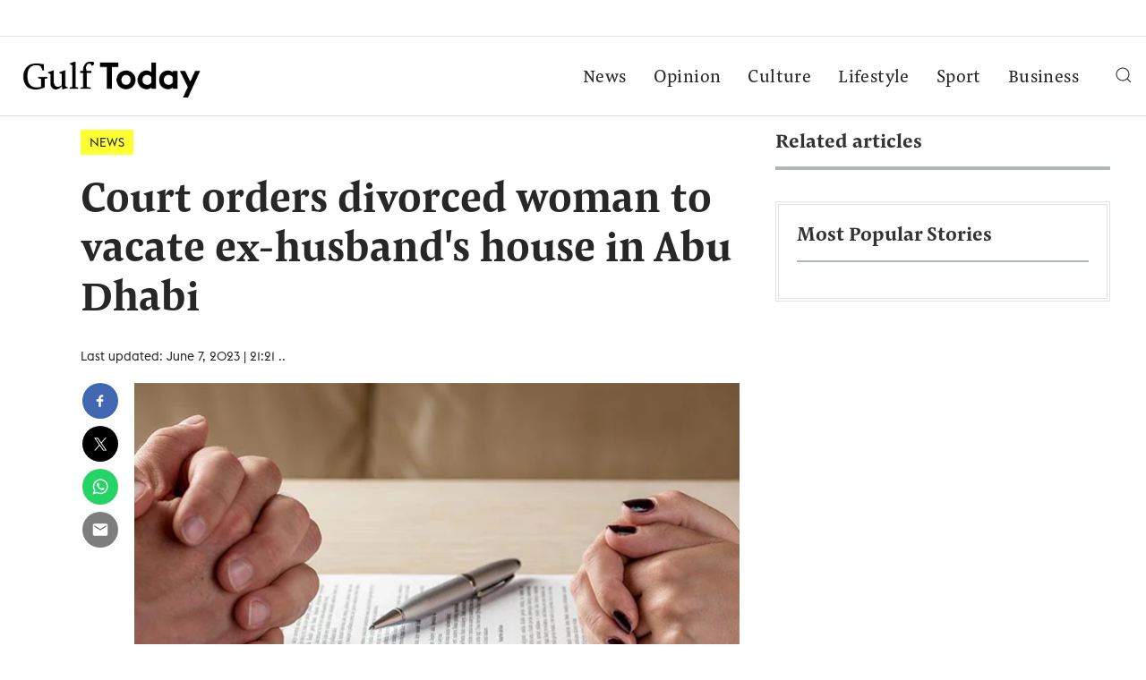

--- FILE ---
content_type: text/html; charset=utf-8
request_url: https://www.google.com/recaptcha/api2/aframe
body_size: -107
content:
<!DOCTYPE HTML><html><head><meta http-equiv="content-type" content="text/html; charset=UTF-8"></head><body><script nonce="OyVrt9ClSi-YvNWJNLgHhg">/** Anti-fraud and anti-abuse applications only. See google.com/recaptcha */ try{var clients={'sodar':'https://pagead2.googlesyndication.com/pagead/sodar?'};window.addEventListener("message",function(a){try{if(a.source===window.parent){var b=JSON.parse(a.data);var c=clients[b['id']];if(c){var d=document.createElement('img');d.src=c+b['params']+'&rc='+(localStorage.getItem("rc::a")?sessionStorage.getItem("rc::b"):"");window.document.body.appendChild(d);sessionStorage.setItem("rc::e",parseInt(sessionStorage.getItem("rc::e")||0)+1);localStorage.setItem("rc::h",'1769822272271');}}}catch(b){}});window.parent.postMessage("_grecaptcha_ready", "*");}catch(b){}</script></body></html>

--- FILE ---
content_type: application/javascript
request_url: https://pahtuz.tech/c/gulftoday.ae.js
body_size: 988
content:
var TWAGORAINARTICLE=TWAGORAINARTICLE||function(){var getHTScriptElement=function(){var hTClass='pa-ht-class';if(document.currentScript)
return document.currentScript;else{var scripts=document.getElementsByTagName('script');var currentHTag='pahtuz.tech/c/gulftoday.ae.js';var sl=scripts.length;for(var s=0;s<sl;s++){if((scripts[s].src.indexOf(currentHTag)!==-1)&&!scripts[s].classList.contains(hTClass)){scripts[s].classList.add(hTClass);break;}}
return scripts[s];}}
var getQueryString=function(script){var queryString=script.src.replace(/^[^\?]+\??/,'');return'?'+queryString;}
var getParameterByName=function(name,url){if(!url)url=window.location.href;name=name.replace(/[\[\]]/g,'$&');var regex=new RegExp('[?&]'+name+'(=([^&#]*)|&|#|$)'),results=regex.exec(url);if(!results)return null;if(!results[2])return'';try{return decodeURIComponent(results[2].replace(/\+/g,' '));}catch(err){return null;}}
var getPartnerSCOfromHTUrl=function(currentScript){var schain=null;var currentHTScript=currentScript;var qS=getQueryString(currentHTScript);if(qS)schain=getParameterByName('schain',qS);return schain;}
var config={"site_name":"gulftoday.ae","sco":{"paSellerId":"109355","paOwns":"Owned & Operated"},"rules":[{"name":"Taboola Widget Desktop","priority":3,"type":"Taboola","product":{"Taboola":{"enabled":true,"name":"gulftodaymena-p28688557","tags":[{"selector":".articleInfo p:nth-of-type(3)","position":"before","widgets":[{"widgetType":"hybrid","mode":"alternating-ma-carousel-gulftoday","containerId":"taboola-alternating-mid-article-gulftoday","placement":"Alternating Inside Article Gulftoday"}]},{"selector":".gt-advertisement-card","position":"before","widgets":[{"widgetType":"sponsored","mode":"sc-gulftoday","containerId":"taboola-sponsored-below-article","placement":"Sponsored Below Article"}]},{"selector":"#taboola-sponsored-below-article","position":"after","widgets":[{"widgetType":"organic","mode":"organic-gulftoday","containerId":"taboola-organic-below-article","placement":"Organic Below Article"}]}],"pageLevelTracking":{"enabled":true}}},"targeting":{"device_targeting":"desktop","url_targeting":{"pathname":{"notEquals":["/"]}}}},{"name":"Taboola Feed Mobile","priority":3,"type":"Taboola","product":{"Taboola":{"enabled":true,"name":"gulftodaymena-p28688557","tags":[{"selector":".articleInfo p:nth-of-type(3)","position":"before","widgets":[{"widgetType":"hybrid","mode":"alternating-ma-carousel-gulftoday","containerId":"taboola-alternating-mid-article-gulftoday","placement":"Alternating Inside Article Gulftoday"}]},{"selector":"#stickyPrnt","position":"after","widgets":[{"widgetType":"hybrid","mode":"alternating-gulftoday","containerId":"taboola-alternating-below-article","placement":"Alternating Below Article"}]}],"pageLevelTracking":{"enabled":true}}},"targeting":{"device_targeting":"mobile","url_targeting":{"pathname":{"notEquals":["/"]}}}},{"name":"Taboola Widget Desktop","priority":1,"type":"Taboola","product":{"Taboola":{"enabled":false,"name":"gulftodaymena-p28688557","tags":[{"selector":"#stickyPrnt > div:nth-child(5)","position":"after","widgets":[{"widgetType":"hybrid","mode":"alternating-gulftoday","containerId":"taboola-alternating-below-article","placement":"Alternating Below Article"}]}],"pageLevelTracking":{"enabled":true}}},"targeting":{"device_targeting":"desktop","url_targeting":{"pathname":{"notEquals":["/"]}}}}]};var currentHTScript=getHTScriptElement();return{getConfig:function(){return config;},getPartnersSCO:function(){return getPartnerSCOfromHTUrl(currentHTScript);}}}();var libraryUrl='//palibzh.tech/libs/projectagora.min.js';!function(e,t,a){var n,r=e.getElementsByTagName(t)[0];e.getElementById("pa-tag")||((n=e.createElement(t)).id="pa-tag",n.src=libraryUrl,r.parentNode.insertBefore(n,r))}(document,"script");

--- FILE ---
content_type: application/javascript; charset=utf-8
request_url: https://fundingchoicesmessages.google.com/f/AGSKWxWE7pUgBW-363_QVanrBCDXgI6El3QDuj42pxIT8JXiM8DZnFfBqEez3jFFohUCcpndOz4oXUddrEdDhy8ofqJ2vSfh5nwtfW4A8q-jO8v9vyG6YG-GRqKztmIsEQU4afkPgpzgjw==?fccs=W251bGwsbnVsbCxudWxsLG51bGwsbnVsbCxudWxsLFsxNzY5ODIyMjcxLDk2NzAwMDAwMF0sbnVsbCxudWxsLG51bGwsW251bGwsWzcsOSw2XSxudWxsLDIsbnVsbCwiZW4iLG51bGwsbnVsbCxudWxsLG51bGwsbnVsbCwzXSwiaHR0cHM6Ly93d3cuZ3VsZnRvZGF5LmFlL25ld3MvMjAyMy8wNi8wNy9jb3VydC1vcmRlcnMtZGl2b3JjZWQtd29tYW4tdG8tdmFjYXRlLWV4LWh1c2JhbmRzLWhvdXNlLWluLWFidS1kaGFiaSIsbnVsbCxbWzgsIkZmMFJHSFR1bjhJIl0sWzksImVuLVVTIl0sWzE5LCIyIl0sWzE3LCJbMF0iXSxbMjQsIiJdLFsyNSwiW1s5NTM0MDI1Miw5NTM0MDI1NF1dIl0sWzI5LCJmYWxzZSJdXV0
body_size: 225
content:
if (typeof __googlefc.fcKernelManager.run === 'function') {"use strict";this.default_ContributorServingResponseClientJs=this.default_ContributorServingResponseClientJs||{};(function(_){var window=this;
try{
var rp=function(a){this.A=_.t(a)};_.u(rp,_.J);var sp=function(a){this.A=_.t(a)};_.u(sp,_.J);sp.prototype.getWhitelistStatus=function(){return _.F(this,2)};var tp=function(a){this.A=_.t(a)};_.u(tp,_.J);var up=_.ed(tp),vp=function(a,b,c){this.B=a;this.j=_.A(b,rp,1);this.l=_.A(b,_.Qk,3);this.F=_.A(b,sp,4);a=this.B.location.hostname;this.D=_.Fg(this.j,2)&&_.O(this.j,2)!==""?_.O(this.j,2):a;a=new _.Qg(_.Rk(this.l));this.C=new _.eh(_.q.document,this.D,a);this.console=null;this.o=new _.np(this.B,c,a)};
vp.prototype.run=function(){if(_.O(this.j,3)){var a=this.C,b=_.O(this.j,3),c=_.gh(a),d=new _.Wg;b=_.hg(d,1,b);c=_.C(c,1,b);_.kh(a,c)}else _.hh(this.C,"FCNEC");_.pp(this.o,_.A(this.l,_.De,1),this.l.getDefaultConsentRevocationText(),this.l.getDefaultConsentRevocationCloseText(),this.l.getDefaultConsentRevocationAttestationText(),this.D);_.qp(this.o,_.F(this.F,1),this.F.getWhitelistStatus());var e;a=(e=this.B.googlefc)==null?void 0:e.__executeManualDeployment;a!==void 0&&typeof a==="function"&&_.Uo(this.o.G,
"manualDeploymentApi")};var wp=function(){};wp.prototype.run=function(a,b,c){var d;return _.v(function(e){d=up(b);(new vp(a,d,c)).run();return e.return({})})};_.Uk(7,new wp);
}catch(e){_._DumpException(e)}
}).call(this,this.default_ContributorServingResponseClientJs);
// Google Inc.

//# sourceURL=/_/mss/boq-content-ads-contributor/_/js/k=boq-content-ads-contributor.ContributorServingResponseClientJs.en_US.Ff0RGHTun8I.es5.O/d=1/exm=ad_blocking_detection_executable,kernel_loader,loader_js_executable,web_iab_tcf_v2_signal_executable/ed=1/rs=AJlcJMwj_NGSDs7Ec5ZJCmcGmg-e8qljdw/m=cookie_refresh_executable
__googlefc.fcKernelManager.run('\x5b\x5b\x5b7,\x22\x5b\x5bnull,\\\x22gulftoday.ae\\\x22,\\\x22AKsRol9Ds0Gr8iqv2DUU5U6TZwigL2Ka1DxkQjFk0LFfDQzhkDEpf5Q-bZ08r8iRPqSJ5ljdVKt89WNs3qMW2GlLTUn-r7wX5B0emU8RLLTldfm-ZEeIoG0hq6uIVsHfYu4v3vUk9SsiEhWaqgPjiZSja6e0WdB3IA\\\\u003d\\\\u003d\\\x22\x5d,null,\x5b\x5bnull,null,null,\\\x22https:\/\/fundingchoicesmessages.google.com\/f\/AGSKWxVvjRXx9VEkGWw2GGuezS2FjQ8wR8_Muj9mj7GMgXWh1OoajanFBBIzfrpw5WwpDZ2Lr1HuK1jOLph41qqw5kl0iuRx97N4BMhan8P-YdhQ10KwYEdG9B3gec6wOnDyO4oHoc3WPQ\\\\u003d\\\\u003d\\\x22\x5d,null,null,\x5bnull,null,null,\\\x22https:\/\/fundingchoicesmessages.google.com\/el\/AGSKWxUhoKxtZI0vQ7gyM-DO_6TA09vyE01xSslduasp-DHa8CScuahVVTWjNQ8X-YQeAzd6wWj6S-UCLfWx3kNAbzxyxWWzqS4Xm7a0pFg-Nwa2Kko7bVom_RBxAqt-dDss4GR7W0-8cw\\\\u003d\\\\u003d\\\x22\x5d,null,\x5bnull,\x5b7,9,6\x5d,null,2,null,\\\x22en\\\x22,null,null,null,null,null,3\x5d,null,\\\x22Privacy and cookie settings\\\x22,\\\x22Close\\\x22,null,null,null,\\\x22Managed by Google. Complies with IAB TCF. CMP ID: 300\\\x22\x5d,\x5b2,1\x5d\x5d\x22\x5d\x5d,\x5bnull,null,null,\x22https:\/\/fundingchoicesmessages.google.com\/f\/AGSKWxVPhbOBLeHWneCCChQFQgMNwFvQTJ5ffgopvSGDTdLF97GoPFdzRxfZdDZ2DUqGAAO6KFEuLmZ1W_zZNWF3sXPvy7SxpwkIXNrYkrf01ZUKNCpgCsOkR85NhxuB_TVZCCcINEEVJQ\\u003d\\u003d\x22\x5d\x5d');}

--- FILE ---
content_type: application/javascript; charset=utf-8
request_url: https://fundingchoicesmessages.google.com/f/AGSKWxWDvEThvKtOPK719RYpLpuRAcVQzzRPetwErT2edq832rkHX55UfIo_iTi0yubGR4HtvBJ7XFYfmgFSqAsS06q6HtXs92kb9J9AY0MSf1_V4ZYdJdglSWRznzub8zBQZPVqjwMYX6X32pqPEjtrZLh0_YN9MwixPog3U7fc_ZxEgsMJMfwfQFUfUnkR/__ad5./topadheader./footerad./adpatch./redirect?tid=
body_size: -1286
content:
window['a8b75d9a-fd66-4b95-95fd-22657660a14d'] = true;

--- FILE ---
content_type: image/svg+xml
request_url: https://www.gulftoday.ae/theme_gulftoday/images/play-button.svg
body_size: -127
content:
<svg xmlns="http://www.w3.org/2000/svg" xmlns:xlink="http://www.w3.org/1999/xlink" width="63" height="63" viewBox="0 0 63 63">
  <defs>
    <clipPath id="clip-path">
      <rect id="Rectangle_371" data-name="Rectangle 371" width="63" height="63" transform="translate(-0.239 -0.239)" fill="#fff"/>
    </clipPath>
  </defs>
  <g id="Group_1258" data-name="Group 1258" transform="translate(0.239 0.239)" clip-path="url(#clip-path)">
    <path id="Path_764" data-name="Path 764" d="M31.38,0a31.38,31.38,0,1,0,31.38,31.38A31.38,31.38,0,0,0,31.38,0M23.464,44.615V18.146L46.841,31.38Z" fill="#fff"/>
  </g>
</svg>
